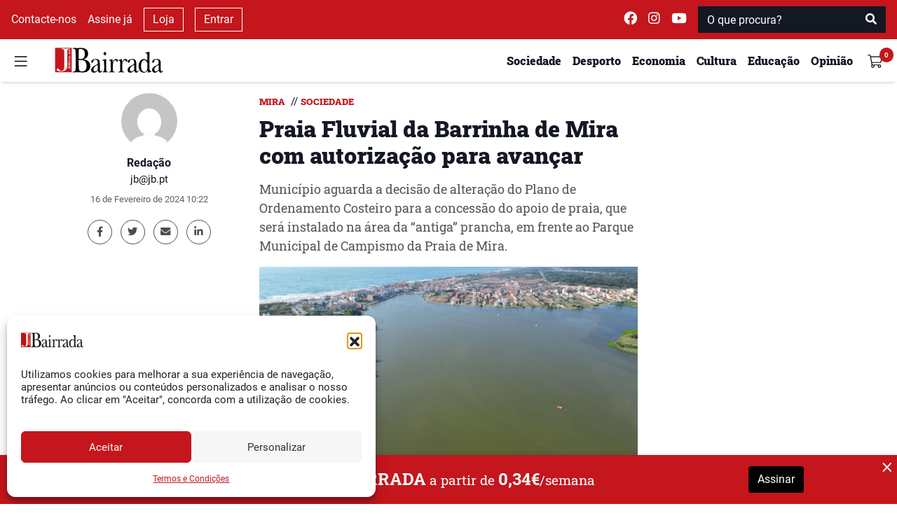

--- FILE ---
content_type: text/html; charset=utf-8
request_url: https://www.google.com/recaptcha/api2/anchor?ar=1&k=6Lfz_MAZAAAAAAD4QtaH-vJvuubL6NGHq8gMa-ns&co=aHR0cHM6Ly93d3cuamIucHQ6NDQz&hl=en&v=7gg7H51Q-naNfhmCP3_R47ho&size=normal&anchor-ms=20000&execute-ms=30000&cb=lq3xx4sgwvqr
body_size: 49936
content:
<!DOCTYPE HTML><html dir="ltr" lang="en"><head><meta http-equiv="Content-Type" content="text/html; charset=UTF-8">
<meta http-equiv="X-UA-Compatible" content="IE=edge">
<title>reCAPTCHA</title>
<style type="text/css">
/* cyrillic-ext */
@font-face {
  font-family: 'Roboto';
  font-style: normal;
  font-weight: 400;
  font-stretch: 100%;
  src: url(//fonts.gstatic.com/s/roboto/v48/KFO7CnqEu92Fr1ME7kSn66aGLdTylUAMa3GUBHMdazTgWw.woff2) format('woff2');
  unicode-range: U+0460-052F, U+1C80-1C8A, U+20B4, U+2DE0-2DFF, U+A640-A69F, U+FE2E-FE2F;
}
/* cyrillic */
@font-face {
  font-family: 'Roboto';
  font-style: normal;
  font-weight: 400;
  font-stretch: 100%;
  src: url(//fonts.gstatic.com/s/roboto/v48/KFO7CnqEu92Fr1ME7kSn66aGLdTylUAMa3iUBHMdazTgWw.woff2) format('woff2');
  unicode-range: U+0301, U+0400-045F, U+0490-0491, U+04B0-04B1, U+2116;
}
/* greek-ext */
@font-face {
  font-family: 'Roboto';
  font-style: normal;
  font-weight: 400;
  font-stretch: 100%;
  src: url(//fonts.gstatic.com/s/roboto/v48/KFO7CnqEu92Fr1ME7kSn66aGLdTylUAMa3CUBHMdazTgWw.woff2) format('woff2');
  unicode-range: U+1F00-1FFF;
}
/* greek */
@font-face {
  font-family: 'Roboto';
  font-style: normal;
  font-weight: 400;
  font-stretch: 100%;
  src: url(//fonts.gstatic.com/s/roboto/v48/KFO7CnqEu92Fr1ME7kSn66aGLdTylUAMa3-UBHMdazTgWw.woff2) format('woff2');
  unicode-range: U+0370-0377, U+037A-037F, U+0384-038A, U+038C, U+038E-03A1, U+03A3-03FF;
}
/* math */
@font-face {
  font-family: 'Roboto';
  font-style: normal;
  font-weight: 400;
  font-stretch: 100%;
  src: url(//fonts.gstatic.com/s/roboto/v48/KFO7CnqEu92Fr1ME7kSn66aGLdTylUAMawCUBHMdazTgWw.woff2) format('woff2');
  unicode-range: U+0302-0303, U+0305, U+0307-0308, U+0310, U+0312, U+0315, U+031A, U+0326-0327, U+032C, U+032F-0330, U+0332-0333, U+0338, U+033A, U+0346, U+034D, U+0391-03A1, U+03A3-03A9, U+03B1-03C9, U+03D1, U+03D5-03D6, U+03F0-03F1, U+03F4-03F5, U+2016-2017, U+2034-2038, U+203C, U+2040, U+2043, U+2047, U+2050, U+2057, U+205F, U+2070-2071, U+2074-208E, U+2090-209C, U+20D0-20DC, U+20E1, U+20E5-20EF, U+2100-2112, U+2114-2115, U+2117-2121, U+2123-214F, U+2190, U+2192, U+2194-21AE, U+21B0-21E5, U+21F1-21F2, U+21F4-2211, U+2213-2214, U+2216-22FF, U+2308-230B, U+2310, U+2319, U+231C-2321, U+2336-237A, U+237C, U+2395, U+239B-23B7, U+23D0, U+23DC-23E1, U+2474-2475, U+25AF, U+25B3, U+25B7, U+25BD, U+25C1, U+25CA, U+25CC, U+25FB, U+266D-266F, U+27C0-27FF, U+2900-2AFF, U+2B0E-2B11, U+2B30-2B4C, U+2BFE, U+3030, U+FF5B, U+FF5D, U+1D400-1D7FF, U+1EE00-1EEFF;
}
/* symbols */
@font-face {
  font-family: 'Roboto';
  font-style: normal;
  font-weight: 400;
  font-stretch: 100%;
  src: url(//fonts.gstatic.com/s/roboto/v48/KFO7CnqEu92Fr1ME7kSn66aGLdTylUAMaxKUBHMdazTgWw.woff2) format('woff2');
  unicode-range: U+0001-000C, U+000E-001F, U+007F-009F, U+20DD-20E0, U+20E2-20E4, U+2150-218F, U+2190, U+2192, U+2194-2199, U+21AF, U+21E6-21F0, U+21F3, U+2218-2219, U+2299, U+22C4-22C6, U+2300-243F, U+2440-244A, U+2460-24FF, U+25A0-27BF, U+2800-28FF, U+2921-2922, U+2981, U+29BF, U+29EB, U+2B00-2BFF, U+4DC0-4DFF, U+FFF9-FFFB, U+10140-1018E, U+10190-1019C, U+101A0, U+101D0-101FD, U+102E0-102FB, U+10E60-10E7E, U+1D2C0-1D2D3, U+1D2E0-1D37F, U+1F000-1F0FF, U+1F100-1F1AD, U+1F1E6-1F1FF, U+1F30D-1F30F, U+1F315, U+1F31C, U+1F31E, U+1F320-1F32C, U+1F336, U+1F378, U+1F37D, U+1F382, U+1F393-1F39F, U+1F3A7-1F3A8, U+1F3AC-1F3AF, U+1F3C2, U+1F3C4-1F3C6, U+1F3CA-1F3CE, U+1F3D4-1F3E0, U+1F3ED, U+1F3F1-1F3F3, U+1F3F5-1F3F7, U+1F408, U+1F415, U+1F41F, U+1F426, U+1F43F, U+1F441-1F442, U+1F444, U+1F446-1F449, U+1F44C-1F44E, U+1F453, U+1F46A, U+1F47D, U+1F4A3, U+1F4B0, U+1F4B3, U+1F4B9, U+1F4BB, U+1F4BF, U+1F4C8-1F4CB, U+1F4D6, U+1F4DA, U+1F4DF, U+1F4E3-1F4E6, U+1F4EA-1F4ED, U+1F4F7, U+1F4F9-1F4FB, U+1F4FD-1F4FE, U+1F503, U+1F507-1F50B, U+1F50D, U+1F512-1F513, U+1F53E-1F54A, U+1F54F-1F5FA, U+1F610, U+1F650-1F67F, U+1F687, U+1F68D, U+1F691, U+1F694, U+1F698, U+1F6AD, U+1F6B2, U+1F6B9-1F6BA, U+1F6BC, U+1F6C6-1F6CF, U+1F6D3-1F6D7, U+1F6E0-1F6EA, U+1F6F0-1F6F3, U+1F6F7-1F6FC, U+1F700-1F7FF, U+1F800-1F80B, U+1F810-1F847, U+1F850-1F859, U+1F860-1F887, U+1F890-1F8AD, U+1F8B0-1F8BB, U+1F8C0-1F8C1, U+1F900-1F90B, U+1F93B, U+1F946, U+1F984, U+1F996, U+1F9E9, U+1FA00-1FA6F, U+1FA70-1FA7C, U+1FA80-1FA89, U+1FA8F-1FAC6, U+1FACE-1FADC, U+1FADF-1FAE9, U+1FAF0-1FAF8, U+1FB00-1FBFF;
}
/* vietnamese */
@font-face {
  font-family: 'Roboto';
  font-style: normal;
  font-weight: 400;
  font-stretch: 100%;
  src: url(//fonts.gstatic.com/s/roboto/v48/KFO7CnqEu92Fr1ME7kSn66aGLdTylUAMa3OUBHMdazTgWw.woff2) format('woff2');
  unicode-range: U+0102-0103, U+0110-0111, U+0128-0129, U+0168-0169, U+01A0-01A1, U+01AF-01B0, U+0300-0301, U+0303-0304, U+0308-0309, U+0323, U+0329, U+1EA0-1EF9, U+20AB;
}
/* latin-ext */
@font-face {
  font-family: 'Roboto';
  font-style: normal;
  font-weight: 400;
  font-stretch: 100%;
  src: url(//fonts.gstatic.com/s/roboto/v48/KFO7CnqEu92Fr1ME7kSn66aGLdTylUAMa3KUBHMdazTgWw.woff2) format('woff2');
  unicode-range: U+0100-02BA, U+02BD-02C5, U+02C7-02CC, U+02CE-02D7, U+02DD-02FF, U+0304, U+0308, U+0329, U+1D00-1DBF, U+1E00-1E9F, U+1EF2-1EFF, U+2020, U+20A0-20AB, U+20AD-20C0, U+2113, U+2C60-2C7F, U+A720-A7FF;
}
/* latin */
@font-face {
  font-family: 'Roboto';
  font-style: normal;
  font-weight: 400;
  font-stretch: 100%;
  src: url(//fonts.gstatic.com/s/roboto/v48/KFO7CnqEu92Fr1ME7kSn66aGLdTylUAMa3yUBHMdazQ.woff2) format('woff2');
  unicode-range: U+0000-00FF, U+0131, U+0152-0153, U+02BB-02BC, U+02C6, U+02DA, U+02DC, U+0304, U+0308, U+0329, U+2000-206F, U+20AC, U+2122, U+2191, U+2193, U+2212, U+2215, U+FEFF, U+FFFD;
}
/* cyrillic-ext */
@font-face {
  font-family: 'Roboto';
  font-style: normal;
  font-weight: 500;
  font-stretch: 100%;
  src: url(//fonts.gstatic.com/s/roboto/v48/KFO7CnqEu92Fr1ME7kSn66aGLdTylUAMa3GUBHMdazTgWw.woff2) format('woff2');
  unicode-range: U+0460-052F, U+1C80-1C8A, U+20B4, U+2DE0-2DFF, U+A640-A69F, U+FE2E-FE2F;
}
/* cyrillic */
@font-face {
  font-family: 'Roboto';
  font-style: normal;
  font-weight: 500;
  font-stretch: 100%;
  src: url(//fonts.gstatic.com/s/roboto/v48/KFO7CnqEu92Fr1ME7kSn66aGLdTylUAMa3iUBHMdazTgWw.woff2) format('woff2');
  unicode-range: U+0301, U+0400-045F, U+0490-0491, U+04B0-04B1, U+2116;
}
/* greek-ext */
@font-face {
  font-family: 'Roboto';
  font-style: normal;
  font-weight: 500;
  font-stretch: 100%;
  src: url(//fonts.gstatic.com/s/roboto/v48/KFO7CnqEu92Fr1ME7kSn66aGLdTylUAMa3CUBHMdazTgWw.woff2) format('woff2');
  unicode-range: U+1F00-1FFF;
}
/* greek */
@font-face {
  font-family: 'Roboto';
  font-style: normal;
  font-weight: 500;
  font-stretch: 100%;
  src: url(//fonts.gstatic.com/s/roboto/v48/KFO7CnqEu92Fr1ME7kSn66aGLdTylUAMa3-UBHMdazTgWw.woff2) format('woff2');
  unicode-range: U+0370-0377, U+037A-037F, U+0384-038A, U+038C, U+038E-03A1, U+03A3-03FF;
}
/* math */
@font-face {
  font-family: 'Roboto';
  font-style: normal;
  font-weight: 500;
  font-stretch: 100%;
  src: url(//fonts.gstatic.com/s/roboto/v48/KFO7CnqEu92Fr1ME7kSn66aGLdTylUAMawCUBHMdazTgWw.woff2) format('woff2');
  unicode-range: U+0302-0303, U+0305, U+0307-0308, U+0310, U+0312, U+0315, U+031A, U+0326-0327, U+032C, U+032F-0330, U+0332-0333, U+0338, U+033A, U+0346, U+034D, U+0391-03A1, U+03A3-03A9, U+03B1-03C9, U+03D1, U+03D5-03D6, U+03F0-03F1, U+03F4-03F5, U+2016-2017, U+2034-2038, U+203C, U+2040, U+2043, U+2047, U+2050, U+2057, U+205F, U+2070-2071, U+2074-208E, U+2090-209C, U+20D0-20DC, U+20E1, U+20E5-20EF, U+2100-2112, U+2114-2115, U+2117-2121, U+2123-214F, U+2190, U+2192, U+2194-21AE, U+21B0-21E5, U+21F1-21F2, U+21F4-2211, U+2213-2214, U+2216-22FF, U+2308-230B, U+2310, U+2319, U+231C-2321, U+2336-237A, U+237C, U+2395, U+239B-23B7, U+23D0, U+23DC-23E1, U+2474-2475, U+25AF, U+25B3, U+25B7, U+25BD, U+25C1, U+25CA, U+25CC, U+25FB, U+266D-266F, U+27C0-27FF, U+2900-2AFF, U+2B0E-2B11, U+2B30-2B4C, U+2BFE, U+3030, U+FF5B, U+FF5D, U+1D400-1D7FF, U+1EE00-1EEFF;
}
/* symbols */
@font-face {
  font-family: 'Roboto';
  font-style: normal;
  font-weight: 500;
  font-stretch: 100%;
  src: url(//fonts.gstatic.com/s/roboto/v48/KFO7CnqEu92Fr1ME7kSn66aGLdTylUAMaxKUBHMdazTgWw.woff2) format('woff2');
  unicode-range: U+0001-000C, U+000E-001F, U+007F-009F, U+20DD-20E0, U+20E2-20E4, U+2150-218F, U+2190, U+2192, U+2194-2199, U+21AF, U+21E6-21F0, U+21F3, U+2218-2219, U+2299, U+22C4-22C6, U+2300-243F, U+2440-244A, U+2460-24FF, U+25A0-27BF, U+2800-28FF, U+2921-2922, U+2981, U+29BF, U+29EB, U+2B00-2BFF, U+4DC0-4DFF, U+FFF9-FFFB, U+10140-1018E, U+10190-1019C, U+101A0, U+101D0-101FD, U+102E0-102FB, U+10E60-10E7E, U+1D2C0-1D2D3, U+1D2E0-1D37F, U+1F000-1F0FF, U+1F100-1F1AD, U+1F1E6-1F1FF, U+1F30D-1F30F, U+1F315, U+1F31C, U+1F31E, U+1F320-1F32C, U+1F336, U+1F378, U+1F37D, U+1F382, U+1F393-1F39F, U+1F3A7-1F3A8, U+1F3AC-1F3AF, U+1F3C2, U+1F3C4-1F3C6, U+1F3CA-1F3CE, U+1F3D4-1F3E0, U+1F3ED, U+1F3F1-1F3F3, U+1F3F5-1F3F7, U+1F408, U+1F415, U+1F41F, U+1F426, U+1F43F, U+1F441-1F442, U+1F444, U+1F446-1F449, U+1F44C-1F44E, U+1F453, U+1F46A, U+1F47D, U+1F4A3, U+1F4B0, U+1F4B3, U+1F4B9, U+1F4BB, U+1F4BF, U+1F4C8-1F4CB, U+1F4D6, U+1F4DA, U+1F4DF, U+1F4E3-1F4E6, U+1F4EA-1F4ED, U+1F4F7, U+1F4F9-1F4FB, U+1F4FD-1F4FE, U+1F503, U+1F507-1F50B, U+1F50D, U+1F512-1F513, U+1F53E-1F54A, U+1F54F-1F5FA, U+1F610, U+1F650-1F67F, U+1F687, U+1F68D, U+1F691, U+1F694, U+1F698, U+1F6AD, U+1F6B2, U+1F6B9-1F6BA, U+1F6BC, U+1F6C6-1F6CF, U+1F6D3-1F6D7, U+1F6E0-1F6EA, U+1F6F0-1F6F3, U+1F6F7-1F6FC, U+1F700-1F7FF, U+1F800-1F80B, U+1F810-1F847, U+1F850-1F859, U+1F860-1F887, U+1F890-1F8AD, U+1F8B0-1F8BB, U+1F8C0-1F8C1, U+1F900-1F90B, U+1F93B, U+1F946, U+1F984, U+1F996, U+1F9E9, U+1FA00-1FA6F, U+1FA70-1FA7C, U+1FA80-1FA89, U+1FA8F-1FAC6, U+1FACE-1FADC, U+1FADF-1FAE9, U+1FAF0-1FAF8, U+1FB00-1FBFF;
}
/* vietnamese */
@font-face {
  font-family: 'Roboto';
  font-style: normal;
  font-weight: 500;
  font-stretch: 100%;
  src: url(//fonts.gstatic.com/s/roboto/v48/KFO7CnqEu92Fr1ME7kSn66aGLdTylUAMa3OUBHMdazTgWw.woff2) format('woff2');
  unicode-range: U+0102-0103, U+0110-0111, U+0128-0129, U+0168-0169, U+01A0-01A1, U+01AF-01B0, U+0300-0301, U+0303-0304, U+0308-0309, U+0323, U+0329, U+1EA0-1EF9, U+20AB;
}
/* latin-ext */
@font-face {
  font-family: 'Roboto';
  font-style: normal;
  font-weight: 500;
  font-stretch: 100%;
  src: url(//fonts.gstatic.com/s/roboto/v48/KFO7CnqEu92Fr1ME7kSn66aGLdTylUAMa3KUBHMdazTgWw.woff2) format('woff2');
  unicode-range: U+0100-02BA, U+02BD-02C5, U+02C7-02CC, U+02CE-02D7, U+02DD-02FF, U+0304, U+0308, U+0329, U+1D00-1DBF, U+1E00-1E9F, U+1EF2-1EFF, U+2020, U+20A0-20AB, U+20AD-20C0, U+2113, U+2C60-2C7F, U+A720-A7FF;
}
/* latin */
@font-face {
  font-family: 'Roboto';
  font-style: normal;
  font-weight: 500;
  font-stretch: 100%;
  src: url(//fonts.gstatic.com/s/roboto/v48/KFO7CnqEu92Fr1ME7kSn66aGLdTylUAMa3yUBHMdazQ.woff2) format('woff2');
  unicode-range: U+0000-00FF, U+0131, U+0152-0153, U+02BB-02BC, U+02C6, U+02DA, U+02DC, U+0304, U+0308, U+0329, U+2000-206F, U+20AC, U+2122, U+2191, U+2193, U+2212, U+2215, U+FEFF, U+FFFD;
}
/* cyrillic-ext */
@font-face {
  font-family: 'Roboto';
  font-style: normal;
  font-weight: 900;
  font-stretch: 100%;
  src: url(//fonts.gstatic.com/s/roboto/v48/KFO7CnqEu92Fr1ME7kSn66aGLdTylUAMa3GUBHMdazTgWw.woff2) format('woff2');
  unicode-range: U+0460-052F, U+1C80-1C8A, U+20B4, U+2DE0-2DFF, U+A640-A69F, U+FE2E-FE2F;
}
/* cyrillic */
@font-face {
  font-family: 'Roboto';
  font-style: normal;
  font-weight: 900;
  font-stretch: 100%;
  src: url(//fonts.gstatic.com/s/roboto/v48/KFO7CnqEu92Fr1ME7kSn66aGLdTylUAMa3iUBHMdazTgWw.woff2) format('woff2');
  unicode-range: U+0301, U+0400-045F, U+0490-0491, U+04B0-04B1, U+2116;
}
/* greek-ext */
@font-face {
  font-family: 'Roboto';
  font-style: normal;
  font-weight: 900;
  font-stretch: 100%;
  src: url(//fonts.gstatic.com/s/roboto/v48/KFO7CnqEu92Fr1ME7kSn66aGLdTylUAMa3CUBHMdazTgWw.woff2) format('woff2');
  unicode-range: U+1F00-1FFF;
}
/* greek */
@font-face {
  font-family: 'Roboto';
  font-style: normal;
  font-weight: 900;
  font-stretch: 100%;
  src: url(//fonts.gstatic.com/s/roboto/v48/KFO7CnqEu92Fr1ME7kSn66aGLdTylUAMa3-UBHMdazTgWw.woff2) format('woff2');
  unicode-range: U+0370-0377, U+037A-037F, U+0384-038A, U+038C, U+038E-03A1, U+03A3-03FF;
}
/* math */
@font-face {
  font-family: 'Roboto';
  font-style: normal;
  font-weight: 900;
  font-stretch: 100%;
  src: url(//fonts.gstatic.com/s/roboto/v48/KFO7CnqEu92Fr1ME7kSn66aGLdTylUAMawCUBHMdazTgWw.woff2) format('woff2');
  unicode-range: U+0302-0303, U+0305, U+0307-0308, U+0310, U+0312, U+0315, U+031A, U+0326-0327, U+032C, U+032F-0330, U+0332-0333, U+0338, U+033A, U+0346, U+034D, U+0391-03A1, U+03A3-03A9, U+03B1-03C9, U+03D1, U+03D5-03D6, U+03F0-03F1, U+03F4-03F5, U+2016-2017, U+2034-2038, U+203C, U+2040, U+2043, U+2047, U+2050, U+2057, U+205F, U+2070-2071, U+2074-208E, U+2090-209C, U+20D0-20DC, U+20E1, U+20E5-20EF, U+2100-2112, U+2114-2115, U+2117-2121, U+2123-214F, U+2190, U+2192, U+2194-21AE, U+21B0-21E5, U+21F1-21F2, U+21F4-2211, U+2213-2214, U+2216-22FF, U+2308-230B, U+2310, U+2319, U+231C-2321, U+2336-237A, U+237C, U+2395, U+239B-23B7, U+23D0, U+23DC-23E1, U+2474-2475, U+25AF, U+25B3, U+25B7, U+25BD, U+25C1, U+25CA, U+25CC, U+25FB, U+266D-266F, U+27C0-27FF, U+2900-2AFF, U+2B0E-2B11, U+2B30-2B4C, U+2BFE, U+3030, U+FF5B, U+FF5D, U+1D400-1D7FF, U+1EE00-1EEFF;
}
/* symbols */
@font-face {
  font-family: 'Roboto';
  font-style: normal;
  font-weight: 900;
  font-stretch: 100%;
  src: url(//fonts.gstatic.com/s/roboto/v48/KFO7CnqEu92Fr1ME7kSn66aGLdTylUAMaxKUBHMdazTgWw.woff2) format('woff2');
  unicode-range: U+0001-000C, U+000E-001F, U+007F-009F, U+20DD-20E0, U+20E2-20E4, U+2150-218F, U+2190, U+2192, U+2194-2199, U+21AF, U+21E6-21F0, U+21F3, U+2218-2219, U+2299, U+22C4-22C6, U+2300-243F, U+2440-244A, U+2460-24FF, U+25A0-27BF, U+2800-28FF, U+2921-2922, U+2981, U+29BF, U+29EB, U+2B00-2BFF, U+4DC0-4DFF, U+FFF9-FFFB, U+10140-1018E, U+10190-1019C, U+101A0, U+101D0-101FD, U+102E0-102FB, U+10E60-10E7E, U+1D2C0-1D2D3, U+1D2E0-1D37F, U+1F000-1F0FF, U+1F100-1F1AD, U+1F1E6-1F1FF, U+1F30D-1F30F, U+1F315, U+1F31C, U+1F31E, U+1F320-1F32C, U+1F336, U+1F378, U+1F37D, U+1F382, U+1F393-1F39F, U+1F3A7-1F3A8, U+1F3AC-1F3AF, U+1F3C2, U+1F3C4-1F3C6, U+1F3CA-1F3CE, U+1F3D4-1F3E0, U+1F3ED, U+1F3F1-1F3F3, U+1F3F5-1F3F7, U+1F408, U+1F415, U+1F41F, U+1F426, U+1F43F, U+1F441-1F442, U+1F444, U+1F446-1F449, U+1F44C-1F44E, U+1F453, U+1F46A, U+1F47D, U+1F4A3, U+1F4B0, U+1F4B3, U+1F4B9, U+1F4BB, U+1F4BF, U+1F4C8-1F4CB, U+1F4D6, U+1F4DA, U+1F4DF, U+1F4E3-1F4E6, U+1F4EA-1F4ED, U+1F4F7, U+1F4F9-1F4FB, U+1F4FD-1F4FE, U+1F503, U+1F507-1F50B, U+1F50D, U+1F512-1F513, U+1F53E-1F54A, U+1F54F-1F5FA, U+1F610, U+1F650-1F67F, U+1F687, U+1F68D, U+1F691, U+1F694, U+1F698, U+1F6AD, U+1F6B2, U+1F6B9-1F6BA, U+1F6BC, U+1F6C6-1F6CF, U+1F6D3-1F6D7, U+1F6E0-1F6EA, U+1F6F0-1F6F3, U+1F6F7-1F6FC, U+1F700-1F7FF, U+1F800-1F80B, U+1F810-1F847, U+1F850-1F859, U+1F860-1F887, U+1F890-1F8AD, U+1F8B0-1F8BB, U+1F8C0-1F8C1, U+1F900-1F90B, U+1F93B, U+1F946, U+1F984, U+1F996, U+1F9E9, U+1FA00-1FA6F, U+1FA70-1FA7C, U+1FA80-1FA89, U+1FA8F-1FAC6, U+1FACE-1FADC, U+1FADF-1FAE9, U+1FAF0-1FAF8, U+1FB00-1FBFF;
}
/* vietnamese */
@font-face {
  font-family: 'Roboto';
  font-style: normal;
  font-weight: 900;
  font-stretch: 100%;
  src: url(//fonts.gstatic.com/s/roboto/v48/KFO7CnqEu92Fr1ME7kSn66aGLdTylUAMa3OUBHMdazTgWw.woff2) format('woff2');
  unicode-range: U+0102-0103, U+0110-0111, U+0128-0129, U+0168-0169, U+01A0-01A1, U+01AF-01B0, U+0300-0301, U+0303-0304, U+0308-0309, U+0323, U+0329, U+1EA0-1EF9, U+20AB;
}
/* latin-ext */
@font-face {
  font-family: 'Roboto';
  font-style: normal;
  font-weight: 900;
  font-stretch: 100%;
  src: url(//fonts.gstatic.com/s/roboto/v48/KFO7CnqEu92Fr1ME7kSn66aGLdTylUAMa3KUBHMdazTgWw.woff2) format('woff2');
  unicode-range: U+0100-02BA, U+02BD-02C5, U+02C7-02CC, U+02CE-02D7, U+02DD-02FF, U+0304, U+0308, U+0329, U+1D00-1DBF, U+1E00-1E9F, U+1EF2-1EFF, U+2020, U+20A0-20AB, U+20AD-20C0, U+2113, U+2C60-2C7F, U+A720-A7FF;
}
/* latin */
@font-face {
  font-family: 'Roboto';
  font-style: normal;
  font-weight: 900;
  font-stretch: 100%;
  src: url(//fonts.gstatic.com/s/roboto/v48/KFO7CnqEu92Fr1ME7kSn66aGLdTylUAMa3yUBHMdazQ.woff2) format('woff2');
  unicode-range: U+0000-00FF, U+0131, U+0152-0153, U+02BB-02BC, U+02C6, U+02DA, U+02DC, U+0304, U+0308, U+0329, U+2000-206F, U+20AC, U+2122, U+2191, U+2193, U+2212, U+2215, U+FEFF, U+FFFD;
}

</style>
<link rel="stylesheet" type="text/css" href="https://www.gstatic.com/recaptcha/releases/7gg7H51Q-naNfhmCP3_R47ho/styles__ltr.css">
<script nonce="TcASJCn0wKRZQH20gXGirg" type="text/javascript">window['__recaptcha_api'] = 'https://www.google.com/recaptcha/api2/';</script>
<script type="text/javascript" src="https://www.gstatic.com/recaptcha/releases/7gg7H51Q-naNfhmCP3_R47ho/recaptcha__en.js" nonce="TcASJCn0wKRZQH20gXGirg">
      
    </script></head>
<body><div id="rc-anchor-alert" class="rc-anchor-alert"></div>
<input type="hidden" id="recaptcha-token" value="[base64]">
<script type="text/javascript" nonce="TcASJCn0wKRZQH20gXGirg">
      recaptcha.anchor.Main.init("[\x22ainput\x22,[\x22bgdata\x22,\x22\x22,\[base64]/[base64]/[base64]/KE4oMTI0LHYsdi5HKSxMWihsLHYpKTpOKDEyNCx2LGwpLFYpLHYpLFQpKSxGKDE3MSx2KX0scjc9ZnVuY3Rpb24obCl7cmV0dXJuIGx9LEM9ZnVuY3Rpb24obCxWLHYpe04odixsLFYpLFZbYWtdPTI3OTZ9LG49ZnVuY3Rpb24obCxWKXtWLlg9KChWLlg/[base64]/[base64]/[base64]/[base64]/[base64]/[base64]/[base64]/[base64]/[base64]/[base64]/[base64]\\u003d\x22,\[base64]\x22,\x22bkpRw7bDrsKkb0EtW8OZwqYXw4oFw4QsKC5FZhkQAcKDQMOXwrrDncK5wo/Cu27DgcOHFcKoO8KhEcKnw4zDmcKcw57ClS7CmSwPJV9WRE/DlMOgQcOjIsK9NMKgwoMYCnxSdmnCmw/CkVRMwozDu35+dMKswoXDl8KiwqBFw4VnwqDDv8KLwrTCkMOnL8Kdw7TDusOKwr4PUijCnsKVw6PCv8OSDXbDqcOTwrnDpMKQLT/[base64]/Cp8KaLMONGsKVworCvcK2w49Jw4TCncKgw5FsdcKOXcOhJcOkw57Cn07CpcORNCzDsmvCqlwowpLCjMKkN8OTwpUzwokeIlYawroFBcKhw44NNVYDwoEgwoLDjVjCn8K1PnwSw5TCqSpmFMOEwr/DusOrwpDCpHDDlMKPXDhOwqfDjWB2PMOqwopIwpvCo8O8w65Iw5dhwr7Cv1RDYB/[base64]/CmsKGw4J7wpbDkiHDusOLV8OyKcOQJlFSbmg8w64pYnbCqsKvXE0iw5TDo0NRWMO9Tl/[base64]/DvsKXw7fDlcK1w4lTwoHCtcOFdsO8KsO+w7J2wrM5wq0mEGXDh8Ogd8Ogw5kpwrpHwrcGBhRqw5FCw4dUI8KCL3N7wpzCrsOZw6PDucKWQyDDugfDghvDk2XCrcKFAMOWGA7DlsO0AMORwq5nOi7Dr3fDijvDtikzwqDCjgcpwq/[base64]/Du8OewpzCn0PDvkUdw5FtFWHCmsOxwoh4Y8KpcMKmWm97w7vDrmw7w5pyV1vDvcKbCEJbwrZOw4PCosORw6xXwonCmsOyfsKUwpcjRz5eLyVKbMOVFsOowocEw5Eyw5lPTsOvTgNAKD0zw7XDuizDgsK/WVQJDnhLw6vClnV3UWh3AEnDu3HCig0CdGk8w7DDiE/[base64]/Cn8OUwqXDj01dWcOHw63DqHUMLFDChGAXw6BmOsO2w6RNA0zDgMKhYj81w55KVMOSw5HDq8KhAMKtTMOww7zDvMKQRQlRwq0HYcKQWsOdwqnDlFTCvMOmw5/DqDAcbMOxBxrCpV8iw7N3KnJQwrvDuHVvw7TCo8Oaw6AweMKawpvDhsKlOsOLwonDtcKHwrbChBTCiXxMGmfDrMKjKGBzwrvCvcKhwrFGwrnCisOPwrHCrENPSn0mwoQ8w5zCrQA7w64UwpERwrLDrcO1WcOCUMO6wpDCuMK+wq7CuGBAw4bCksKXezQDOcKpDRbDnR/CoQjCiMKoUMKZw6TDr8OXe27CjsKmw58yJ8K4w63DnHbCpcKCDVrDrW/CqjnDvEfDgcOgw510w5DCjh/[base64]/Ch8OfwpzDiMODChHDqcKEwo3CpjHDpsKJBcKpw63CvMK7wrfClDsgPcKTTnxYw7F2wohawrRmw6p8w73DtlAuIMOcwpRew7NwEnMswr/DqDHDo8KJwo3ClRXDv8OIw4/DvcO8THRgGERmI2M5HMOhw4zDhMK5w7pCPHolPcK2wrQPRmrCsXlqbGLDug9uHX0GwrzDi8KHJBhww6NIw5p6wp/DkVfDi8OMEFzDr8K2w6FHwqYQwr1nw4/CggtZFMKEeMKawr1gwogjI8KLEiEAEFPCrALDksOXwoHDnXV4w7rCln3Ch8KDLUXCj8KlC8OCw5ZdIXnCqWQhUUjDrsKjb8OLwpwFwopICwdxw5DCscK/JsKHwqJ4wrLCqcKccMOfST4Ow70+cMKlwoXCqzDDtcOOQcOGbXrDkT1SIMOQwrUsw5bDtcOkdnBsK1hFwppewppyC8KVw6chwovDgEFbw5rCsl1kw5LCmwdbFMOow6DDuMOww6nCpS0OIGjDmcKbWBJnIcK/MynDiHPDusKmXELCgRYaD1TDsRbCrsO7wofCgMOYdVLDjT8bwrPCpi5HwqnDo8O5woI/w7/DtidxcSzDgsOAw6xdDsOJworDunbCvcKBbBrDqxZpwq/CsMOgwoAKwpgCOcKYNnwVesKLwqRLRsOHTsK5wobChcOyw73DlkhSNMKlaMKnUj/ChmdDwq0Kwo4JbsO7wqDDhibCk2doacKtT8OnwoQqDU4xCSEMccKfwp7CqAXDh8KrwrvCrgUpDB05ZhZdw7FQwp/Ch1Aqwq/Do03DtUPDt8OrWcOiT8K9w713byPDlMK2JlXDm8O+wrDDkx7Dt0A6wqDCvg8lwoXDrDbDv8Okw6dYwpjDp8Okw6h9w4AIwql3wrQHC8K4V8ODBG/CosKdaFZTXcKFw7MEw5XDp13CtyZOw6nCh8ONwpg9XsKCNXnCrsOoO8KHBjbCkGHCoMKmTiBoWR3DkcOGdmLCnMOUwq/DqgzCuz7DgcKdwq1oCzwJKMOOcVR4w7wnw7wxS8KRw75bcXnDm8OFw47DtsKHWcOmwoZSRhXCo1LCgcKMRMOzw5rDv8KbwqfCgMOMwp7CnUcywpwjeEHCkwhwdW/DnmTCgcKAw5jCqU85wqxtw5kBwogjUsKIScOxMC3DjsKvw6ZhC2BtQ8OFbBA7QMK4wqpqRcOTesO7WcK6VAPDuEZQNsKIw6VpwojDksKkwo7DoMKKQwcWwqhLHcO+wrnDqMK/P8OZJcKMwqc4w6VHwoPDmH3Ci8K4CXw2d3/[base64]/DmybDtEbClizChyPCq01NwpDDshnCicO/fxBMCsKzwpkYw5ozw6/[base64]/DpsK5Y8Ktw5oYTcK4csKZNH7CkcOjTsKFw5vCq8KhJG9PwrtbwofDjHRGwpDDkRJrwr3CqsKWISZCDTNfT8OfVkvCtQUjchNwPjbDt3bCvcOtQ0cfw6xSAsO3PcKacsOpwqxLw6LDlFdBY1nCmE0GY39RwqEIcQ/CusOTAlvClnxPwo0RLRMOw5LDoMOLw4HCicOww6Jow5DCsCNAwp7DscO/w6zCjMO/QAFGHMO9RibDgsKUY8OybXfCmTU2w6bCscOLw6DDgsKKw5wAY8OOOB/DiMOYw4kQw4PCrT3DtcObQ8OtLcOtV8KKU29Pw5BCXsOncHTDrsOiIwzCnnLCmBVuWMKGw64HwpxJwqJvw5Z/wpFuw7d2FXh8wqt+w6h+ZU/Dh8KFCcK4fMKGI8KNb8OfbTrDhSo7w7dFfAzCl8O8JnsSQ8KtRCrCqsO/Q8O3wp3CvMKLRz3Di8KOJjvDh8Kmw7TCisOow7UtTcK5w7UGLBzDmg/Cv0fDucOuaMKZfMOMY3Bxwp3DujVKwpzCri5zWMOrw403Wk4kwpzDssO/AsKvIScKaSvDp8KGw5Ixw4TDpDDCvlvCqQvCvUwvwqzDiMOXwq8sB8OOw6vCmMK8w4k4RcK+wqfCisKWasOsScONw7MeGg8CwrXDoF/DmMOOU8Oaw5wnwqJXFMOaXsOowpARw7o7VzfDrjdgw6vCs1xWwqAgYRLCmcKQwpLCiWPCjhJTTMOYaRnCosOEwrvCrsOFwoLCt0QzPcKowqAfcAnCisOzwpkeKi8hw53Dj8KDFcOJwppJaQXClMKjwqY+wrdCQMKew77DusOfwr/Dm8OUYHvDsl1dEQ3CmGB6ch8/U8OKw5MlT8Kya8KDVMOSw6sHScK9wo4tLsKWW8Kcf0QAw5PCtcKpTMO1Vhcza8OCQ8KswqbCkzcCSCJKw6FcwpXClcKww496BMKfP8Oxw5Qbw6bCrcOTwp9FSsOZSMOPHXrDvMKow7ECw418MUUjYcKiwpAHw58qwrwLXMKHwqwFwpVuGsOsJMOBw5s7wr7CgHnCo8K/w5PDsMOoOUkMUcOjNC7CjcKzw713wpvCp8KwD8Okw4TDqcO+woUjGcKUw4AeGjvDsR9bd8KXw6bCvsOyw40BByPDqRjDjMKHfXTDmyxeGcKSBW/[base64]/DoTsDdkl5wprChMKEXMOMwowJMsOnSG3Cs8KWw7zCoxbClcK3w6XCisOtDsKPXyt0bsKOAhM5wodUw5XDjBVTwq5lw60EYwTDssKywqBWH8KTwrfCoSJfU8Omw6/Dhn/CmCMpw7cMwqIPXcKvVjptwqTDq8OXTXdew7JDwqDDoCwcw4DCsBBGUQ/Csm4oZ8KswobDhUB+EcO5XVNgNsO9Mxkmw5/Ci8KzLgrDgMOEwqXCgwxMwqjDnsOtw6A7w7DDu8O7EcKOHj9SwrrCtgfDpAErwrLCnQE/wo3Dk8K1Kmc2NsK3LRVXKkXDoMKPIsKfwo3DoMKjb3IzwpxoH8KATcOSVsOuAMKkPcOWwr7DkMO4MHrDnBkwwp/ChMO7ZcOaw7Atw57Cv8OJChM1EcKWw7TDqMOVcRVtYMONwr4kwrjCt03DmcO9wocMRMKsb8OwG8KHwr3Cv8O+AzNQw480w7UBwpnCiGLCn8KAI8Ogw6TDkXokwqxnwqZUwpBSwo/[base64]/DjlI+O3jCkcOmwrE+wqV7wp/CosOBw4ZgdAsbMMKQJ8KQwoVxw6h4woMyFsKEwrtCw5R8wqcBw7bDhsOGJsOiRjBow4LCocKtGcO1fTXCqMOgw4XDt8K1wrsKY8KawprCgC/DncKvw4nDncO3Q8OWwoPCmcOOJ8KGwrDDksOWdMO/[base64]/dQXDrcKTw5TCuhHDlMKGw5pfw4oRwo/Dm8Khw4QWKjoJQ8KcwowYw5TCkAMNwoUKbMOQw7cnwogPHsOadcKjw53DuMOEX8KNwqwJw6PDusKgYgwKMMOrGCvCk8O5wqJkw51TwpAQwq3DhcOEesKMw4fCv8KawpsERj/DocKAw5LCq8K0Bghjw7bDs8KZP1vChMOJwoTDpMKjw4vCl8Oqw6U4wpXCjcKoWcOrPMOEGlbCj0rCg8KmQQzCtMOJwo/[base64]/DjyHCnsOuw7FXFGPCtxvCu1pcwrxYw7ldw45DRDRNw7MdBcOOwpNzwohrW3nCt8OFw73Dp8OxwrtYTxPDmEIUHsKzX8Ksw6NQwpbDqsOTaMOGw6fDoSXCogfCqRXDp0TDocORElPDsElxHFjDhcOvw7/DjsOmw7zCjsKGwqTDgjtmfGZhwpbDsQlCYlg9PFMWdsO2wqTDli8kwrTCnAB1wrUEFsKpRsKowrDCmcO3AyTDvsK+AQE7wpTDlsKUQCMVwp1HcsO6w4/DscOCwpEOw7pNw6rCssKOKsOKIGkYNsK1wq0IwqjDqcKfTcOHwonDgEjDrsK9acKsVcKYw7Jdw4DCmm1VwpHDoMKTw63CkW/CrMOfNcKEJk8XDj8QJAZvw7EuTsKOIMOsw6zDvMOCw6zCuRvDrsK1BzTCrlrDpcOFwrBvGRspwrs+w7BSw4jCpcOXw43CuMKcIsKUUF4aw69Twot7woVJw6jDpMObdiLCgMKDekTCjDXDo1jDgMOiwrrDusOvQMKzVcO6wpQrGcOmCsKyw60BVVbDo3rDn8OXw4/[base64]/Ck8O/w4Zlw7N+wrfCvsOCOMOzwpxJbx7Dg8OKP8OUwrsww548w6rDjsOowps/[base64]/[base64]/Cgx1nLMK3w5NvGMO9d2DDm8OZw7NjwqfDjcKFRTTCgcO/wrZawpocw6TChQESS8KlFztFTmvCnsKTDkB9wrDDncOZC8Osw7/[base64]/DrBvClX3CqgZbfXYuRVZ4wrjCs8KNwoA5d8Oje8KpwqLDjlHCrMKIwq11JsK+ZFd6w4cmw7YwNMOrATY+w7ZwOcKwS8O/bwfChXxxVsO1HlfDtihPEcO2csOjwpdNDsKjScO2bMKXwodpDwUcLmPCrG/CjirDr2JoDn/[base64]/DvMOHwqg4OHYCwokgworDm8O8bMOQwrVow7vDmULClMKvw5jCo8KiQsOpc8Kgw6DDmMKGFcOmYsKPw7fDhBjCuzrCnnZZThrDu8O+w6rDmBLCm8KKwodiw4fDimkAw7TCpzkdZcOmTjjDih/[base64]/J0XCog7DqcKMazPDrMOxwp4Ww5YDwqYawoBecMK1dWZ/Q8OKwpLCn1IGw5nDksOgwp9UU8KYe8KUw6IkwrDDkADCkcKww77CmsOdwpJew5TDqsKxTDxRw5HDnMKGw6kzFcO4TiZZw6oCaWbDrMO2w4t7csOpdQ99w5LCj1ZCUUN7KsOTwpfCq3V/w6UJU8KvIMO3wrXDoFzCqgzCo8OnWMOJeC/Ct8KYwpjCiGwwwqd9w6VCKMKFwr0cVxPCtWYhUBtqYcKLwp3CiQxkanY6wobCjsKEdMO6woHDm3/[base64]/DkEU5acKGKkRowo0vw4dGCDrDj0Fhw4YMwpDCscKVwpfCuXYyPMKvw6jCm8KlF8OGHcOtw7YawprCssOMQcOhcsOhdsK2ciLCqT1Nw6fDmsKOw4LDgxzCqcK6w6JJIm7DuX1dw4pTQwjCrAjDqcKlWnNUe8K/LMKiwr/[base64]/Cj8OEMnDDksKhHsOiAcO+LQ8HMUjCrMK7CsKnwoBrwrjCpyVWw7kAw4PCnMODFnN+Nzoiw63Crh3CsTrDrXfDoMOQR8K9w6PDlC3ClMK8fRfDizxPw5B9acKowrbDucOlEMOawqzCrsKTKUPCrF/[base64]/Cn8KheAYuVHDCvcKrWCIsIDc7PcK5wprCjy/[base64]/DhcOww7tEDgXCjMOcwpwlXcK/UxxcNsKlNx1yw5hfd8OrAAJxecKPwrkFMsKoaTjCnVNLw4hTwp7Dv8O/w7vDhVPCksKUMsKRwrbClMK7WhvDqcKywqTDjBrCrF0nw4vDhi0qw7VxSRrCo8KYwpXDgmbCk0HCnMKVwpl7w5xMw5s/wqkdwr3DhjI1FsOEbMOzw5HCpytsw4dGwp05KMO9wp/CuAnCtMOGMsOGe8KKwrvDklzDrglKwqTCmsOIw4EOwqRtw5TCq8OTYF7DgUpWQXzCtTvCiyvCtjZDDRLCqsKHBxJ7woHCgEDDp8OhNMKUDi1bf8OGAcK6w6/CuW/[base64]/[base64]/[base64]/Csw9KwqNNw6o8w4XDvUYBw6Q1WQguwpoKEsOhw4bDo3w5w4U0e8KBwofCmcKwwqjCkTclfXcIEyLCksK9ZGTDjRF+ZMONJMOdwq4pw57DjcO8F0ZiZ8KoVsOifsOFw6o+wrDDvMOVHsK2IMO/w5RcaDtyw5AfwpVpZxs2HE3ChsKLdQrDtsK2wpbCrzDDlcK6w4/DlkYLSzACw6fDk8OtPUkYw4dFEj4AWx/CgQgYw5DCpMOkQh8ye0pSw4LCvzDDmxTCp8KywonCozFEw4BOw5cVN8Kww5XDn31swqwpCDlZw50pcsOjDznDnC4dw5kew7rCm3RlMDlZw5AsU8OUA1gCL8OTecKqO3Fiwr/[base64]/[base64]/ClX3CpMKiP2XDucOzwpkQw4rCsl7DjkNiwpNRWcOIwqp6woIYLUPCksOrw5UCwr/CtgnCl2kiR2XDu8O+FAcvwqcZwpZycxTCmBLDgsK5w4onw7vDoxwnw6YSw5wePnXCncOfwq0rwocRwqhxw5BBw5pdwoweSiMZwp7DoyHDhMKZwr/DrBF9BMKow5nCmMKyNU1LFWnCk8OAQQfDh8KsZ8OVwq3CqUN/BMK8w6YmUMK7woQbSsOQEcK5azB1wqPDssKlwo7Ci1tywqIfw7vDjhnDtsKoOFNvw5IIw6htAC7DmcOEXkvClxdWwoV6w5oZSMOSYg0Pwo7ChcOoL8Ohw6UZw5ojUyceOBbDslkMLsO3eDnDtsOMeMKBdWYJC8OoEcOBwoPDqBnDg8KuwpoEw5NjDGtaw6HCiAcqA8O/[base64]/woZ6w5DCgcOjworDiMKCE1jDim3ChEzDpFDCj8KCM1bDvl4pfcOEw6Y5PcKeRMOXwpE2w5XDjhnDti4hw7DCmcO8wpYPesOmEQwyHcOLMHzCthPDgMO8VHwiOsKtGz9EwocXPzHDmVJNI3DCu8KTwpEKU0HClVrCm0fDlAMRw5J/w5TDssKDwp7CkcKPw7/DuEjCmsK5DEDCusOoEsKfwooDP8KLasOuw6Unw6t1DT7ClwLDmgp6XcKFKzvCtQLDryohXzItw7slw60XwpU7w5/Cv3LDsMK4wrk+fMKSfnLCqjBUwpLDisKHA30KRMKhO8OkejPDrcKhEHFcw5smZcKKa8KcZ2c+CcK6w4PDsnoswoYZwqrDkX/CmSnCowYkXXbCncKRwrfCg8KVSGXDg8KqQyNvBiYlw4jCrsKATsKHDhjCs8OBGg9ieioAw6cWUcKBwp7CgsKDwo5nR8OOY0U+wqzCqydzdcKzwq/CoFcHTy9pw4PDhsOcCsOow7XCvBNGFcKDTHfDrlPCn3EEw60JS8O3RsOwwr3CvzvDmFAXCMOVwp9ma8Ofw73DtMKKwpBXAEs2wqTCq8OgYQhsaD/ClBUdMcOjccKDeWRQw6bDtVnDuMKmdcOGWcK7G8OmS8KQMMO6wr1Owrc7LgfCkTQYKTrDjyvDolMqwrEwXyY9SiMhNQnCgMKAasOLHcKBw7fDlxrCjyDDmsOFwoHDiVJLwpDCgMOgwpVeJMKbbsOAwrTCuDnCjw/Dmm8xZcKvM2TDpxItPMKzw7E8w4lbYsK8Yzw4w7bCgjtwegA2w7XDs8KzPRnCicOXwrrDtcODw6gcBGtSwpHCosOgw6JeJcK9w6/DqcKBGsKEw7LCpcKjwqLCs0o7GMKXwrBkw5JKFsKkwoHCnMKoMRXCmcORDSDCgcKvXAHChsK/w7bCs3bDoj7Cg8OHwpgYw4DCncOuMXTDnyzDrE3DgcO0wobDpRfDrF4Tw6EgOsO9ZMOmw7rDlSbDuzbDjxPDuDRZJHUMwpsYwqjDnykfRcOlDcKIw5JrXzcTwqw5S3rDmQHDgcOXw4zDo8K4woYvwq9ew7pfKcOHwoJtwozCr8KFwpgvwqTCusK/dsOzd8OpGMOPHA8JwooDw6VZNcOwwoUAYFjDscO/HcONfybCmMOxwpnDtS7CrMK+w5UTwpIYwpcpw5/CnzA6JsKUVWxUO8KUwqVeHh5bwr3ChhbCiCFtw5HDm03CrH/CuUMHw4o1wr3DpXxZL3zDunHCmsKrw59jw6R3M8K5w4zDhV/[base64]/GcKxQcKfwpnDhMOsw4VpdFU/UcOzQSV7MUIPw7bCsMKtb2ppRl5GIcK5wopdw4V5w7Acwo0Nw4jCtW4aCsOjw6QuRsORwo3DnxAXw7zDhzLCn8Kmb1jCnMKuUjwaw5RYw6tQw7JbYcKTd8OcNX/CssK6F8K2R3EAUMOzw7U/wpkCbMOSOCZqwoDCgU9xHsO3BwjDnBfCucObwqvCnFZfRMK5KcK/YifDhcOVLwjCr8OFTUTCi8KQTUHDo8OfPC/[base64]/[base64]/CmMOMw5hWwp0WP8KvZRFfwrrCksKBcStCezDDlsK3ClbChEhXWcKjF8KfSVg7wq7ClcKcwq7DjjEqYsOSw7fCkcKMw6cEw7h6w4FSw6LDlMOKdsK/PMO/w6JLwrMUIMKZEUQWw4bCnTsWw5HCuxIiw6zDuVzCqAoiwrTCkMKiwrN1BnDDscOiwpJcP8ORfMO7w6xUO8KZAlQwXkvDi8KrTcO2GsO/GA15dcK8K8KSbBc6CA7Ct8OZw7g6HcKaUFw+KkBNw7LCo8OdXFvDtwrDiz/[base64]/CusKmwpbDkm5aw6duQsKJw78rLcObwpJTwolaW3YAQFzDthxxfR5iw7p8wr3DmsKuwpTDsCdkwrlrwqA5Ek0GwqfDssOqBsO6TsKSZMKvbUwTwopkw4nDnVfDjj/CsGUnF8KawqB3KsO1wqtxwrjDmE7DpGsiwo/[base64]/eRzDjcOQN0cbcHJMwrfDkh1IKHZhwplfK8KAwps1asOwwoNYw6x7R8Odwp3CpmE9wr7Ct0rCosOvL0LDpMKPJcO4WcODw5vDqcKOJzsSw7rCmldzA8OVw60RRCbCkDI/w40SOyZowqfCsDB7w7TDscKEDsOyw73CpHvCvnAZw5rDnhFXciJVRV7DkWN+CsORZjjDlsOmwrlJYjYywqwHwqcfB1rCqMKBcHxPMUE6worCk8OuTXfCtHXCpE0iZsOwD8K9wrk4wo3CmsO9w73DhMOAw403QsKtwo1nacKYw4XDtB/CucOYwrXCtEZgw5XDmlDCsSLCo8OoXyjCt01Lw6/CngMRw7/Dp8Kzw77DpDbCusO0w5BdwobDqxLCpMKnDwAlw73DoC/[base64]/bwBdw5XCssKow5/DpcOMwqjDpn7DvcKSwrTCmBfCi8Kiw4/CkMKWwrIFPBjCm8KFw53DjcKcJAI7ATDDqMOCw5FHK8OqeMONw49IesO+w5JjwoXCrsOPw5DDmMK+wpzCgH/Ckj3CgnbDucOVW8K/[base64]/DtMKRA8KXw58gYDXCisOpwpkKIMKywq/DtzMlY8KxUMKQwr/ClMKVMT3Cg8KPHMK4w4HDtA3DmjvDiMOeVyI/[base64]/ZcKXSsOqw4svCMK8wqdERcOfwq7CuTwaFz3CrMOrMRBSw6sKw6HChsK7YMOJwrlFw6rCqMOdC2E7IsKxPsOLwpzCnF3Cv8OVw4rCu8OyO8ODw5/[base64]/CqsODwqjCuRNfw6sQwr/CiHTDrg1uNDFpFsOWw4PDt8O9PsKPecOWUcOedABNUQBhBsKywqRgRSbDr8KDw7zCuGJ4w5DCrFNqF8KsXg7CicKQw5TDtsOHVhp4DsKAb3DCvDw2w6rCs8KmB8O2w4jDgSvCuSLDoU7DtC7CpMOjw6HDmcKFw4Mhwo7DmU/DlcKSOg5Xw5MDwoHDscOQwofDmsOFwq1Nw4TDuMKlFhHCu3HCrA5wK8O8AcOqJV0lODbDiwIyw4M7w7fCqUMMwoEqwo9kGRvDicKvwpzDgcOdTMO/TcOeW3fDlX3CgmHCocKJDFrCk8KLEDMkwrrCs3bDisKkwpPDnivCuiM+wqd2YcOsVXolwq8tOybCosKhw4Rjw4oURSzDtQdfwp0twr7DjFbDpMKkw7ZOLxLDizLCpcK+IMKjw7gyw4UVO8OKwqTCuw3DlQTCq8KLQcOiaSnDg10GCMOpFTZPw4jDqcO3cw/Dk8KNw6dmYHbDscO3w5DDs8Ohw6JwTVXCtyvCvcK3IBUTF8ORO8KDw4zCtMKYREg/[base64]/Dt3PDpMO3wrfDklDDuMKhw7LCtMKUCSYQO8KPwpXDqMK2RnjChUfCscK4BEnCrcKUDsK7wrLDrXnDtsOnw67CoS5aw68pw4DCo8K/[base64]/DsWVtwrMGLgIAwrJHw6vDpMOYZCIgw48zw6/[base64]/ClcOWSsO2w43Ci1rDh8KaPB0tdMKiw7nCvFAzTTDDnELDkyRtwqfDm8K5RijDv1waOsOpwrzDnH/DhsKYwrtGwr5jCh8oHVJ7w7jCocKlwotvH17DoTPDjsK0w6/[base64]/Dr3zCu2/CgMKYwrDDkG0vwqJRMcO+w47DucKVw5TDsW0ww51nw7nDlcKaAU4Fw5TDsMOpwrPDhwLCisOQBBpnw79ubRUZw6nDmBIQw4Z5w5MIdMKka3wXwpRWJ8O4w4QSJsO1woPCpsODw5U8woPDk8OvS8OHw5/[base64]/DrsK/[base64]/Cq1Ncw6vCmsOWTl0mwoMVw5bCgD0TXMOqDsO+bcOnE8O3wr/DlSPDjMKpw4rCrk4wOcO8eMOFODDDtkNATcKoesKFwqPDtmQOegXDrcK3w7TDt8OxwqJNLALDrlbCo08vYmZ9w5gLEMOzw6nCrMKJw4bDg8KRwobCmsKkaMKWw44sccK6GD1FeRjCl8KWw7gywqhbwooBRMO+wq/[base64]/DoBkWw7Izwr7CkT7ChVvDm2nDnX9ZFMK3LsKjIMK/QGzCl8KqwpIYwofCjsOWwq/[base64]/w63CpcOrw5vCmsKRwq5iwpk6wrphWRJqw4Q7wpAGwr/DpQPCrmBkAChxwpzDlTJzwrbDjcO+w5XDoCIcNMKlw6kTw7XCvsOSO8OFKCbCuz7DvkDCvDElw75awqXDqBhYZMK4b8KqKcOHw6xWZGsWbUDDvcOvYDkkwqHCggfDpD/DgcKNR8ODw7dwwp9pwph4w4XCpSjDmzdOdUVvenPDgg3DmALCoBxQQMKSw7V9w5/Ci1TCrcKEw6bDnsKWWhfCqsK5woN7wqzCn8K+w6xWacKdA8OTwobCucOjw4l4w5sGFcKywqPCn8OvAcK4w7cvPsKkwpZ+ZSHDsD7Dg8OQa8KmM8OBw6/DjQYDAcOBFcOQw75ow45GwrYTw5VsdsOMe2zCnVdMw4MDLE1BD1vCpMKqwoNUTcOww6XCocOwwpFHHRl5K8Kmw45/[base64]/HEAUQBLDssK/w6fCg3bCh8Kew6Ypw6IbwrwOFcOXwpcMw5IBw7vDuiVcAsO0w4QKw7I9wo/CokMcCmXCucOQeC1Rw7DCtcOMwqHCrkzCtsKuJD9eYwkNw7sSwrLDpkzCly59w69JT23DmsKhT8K2IMK/wqbDiMOKwpjCmA3Ch0IbwqjCmcKPwp9ROsK+DAzDtMKke1DCpjkPw5AJwqRsIR7Coy19w73Ck8KzwqI0w7l+wqTCqWYxS8KVw5oAwpVFwo5lcnHCkWjDjnplw6nCq8Oxw73CnlpRwpQ0GFjDuC/DvcOXZ8Oqwr/CgW/CrcOqw440wpodw4lNMXbDvV4pDsKIwr4abhLDiMKewoQhw6g+A8OwfMK7Z1REwoYKwroSw6RVwoh+w48lw7fDuMKMMMKwA8OfwoxlGMKkWcKiwrJ8wqTCgsOIw5vDr2LCrMKSYg4/KsK0wpfDk8OcNsOSw6/CijMww6wsw51RwqDDmWvDn8OuQcKtXsKYXcOhHMKBO8Ofw7fDqFHDssKJw47CmHHCrG/ChxbCgE/Dk8OJwox4T8OxIcK4O8KCw41Kw4xDwpgowpxow50lwrI6HiNFAcKBwoNAw7XChTQaRAMSw6nCpmIjw4Y1w4Yzw6HClcONw4fCqC1kw4IwKsKxHMOOT8Kpa8KHR1/ChAdJbAZkwqTCocOhWMOZIjnDgsKqRMOzw79TwoLClVvCqsOLwrrCtj7CisKVwqLDknDDikrDlsOYw4LDq8OBP8OVNsKdw6E3HMKzwoROw4DCssKnccOPwo3CkVhpwo/CsgwdwpkowpbCqjkFwrbDgcOtw69yZ8K+UMO/[base64]/[base64]/CklHCiWwcYiMCw5TDksOULcK/bExdAsKgw4hHw5/ClsO/wo3Dr8K6wq3CmcKTSnPCn1YNwpFlw5nCiMK8MEbCqnwQw7ciw6rDv8Ouw6zCr2ViwqHCqx0hwphcCVnDgMKMw6PCjMOfHThVZWlNwrDCmcK4HF3Dmztww7HDoUB4wrfDu8ORf03CizfCvX3DhALCvMK2Z8Kgwr4fIcKlcMKow5keYMO/wqtaHsO5w6o9ZFXDtMKYRMKiw6NWwoMcIsOhwqjCvMO7woPCr8KnQQstJW8HwpVLZ3XCoD5Pw7jCnjp3eWvDg8KCADc9MlnCtsOEw70yw7/[base64]/[base64]/NcKkD39Dw5REVsOew43CuMKsSRVfw4k4w73DmEjCssK2w6k9JBzCtsOgwrDCkQ43FsKDwpLCjVXDpcKNwoo8w4ZJZ07CiMKYwo/[base64]/CvMOLEcK4PcOWIl/DuRXCh8OUw7bCsDUvbMOPwpjCh8OlC1DDqsO/[base64]/[base64]/[base64]/Wz9Swo05w6lWwqFmwq/DimoNw7DDpinChMOHDl/CrQY1wprCjRADJ1zCrhkkcsOGSnbChmMNw6TDrcKmwrZHaBzCt3YQJ8KgTcKswqjDnFfDu1XDlcOcB8OPw6zChsK4w6B7KinDjsKIfMOhw4JVIsOmw78cwqzDmMKZJsKTwoYRw58mPMOBZG/DsMOpwoN1w4PCv8Kzw7fDn8KqPgXDnMKpCRTCvlbCkEnCjsO8w5gJeMK/TnYcMCdZZEkzw73DonIaw5DCqUHDtcO+wqkkw7jCjS4fPQ/DiEEbJxDDjRA+wokHLRfDpsOVwqXClmplw49lw7DChcK4woXDtHnCtMKTw7kjwpLCvsK+fsKxOjs2w6wJRcKzccKdYTBgfcOnwprCtwnCmUx6w4oScMK7w5TCnMOFw4x+G8K0w4vCvwHDjUwtfXcRwrEjCjnCr8K/[base64]/Dk8OJBcKXf8OIw50sw4cHLRnDl8O+fcOoNMO1b1DDtWhrwoXCm8OwTFjChXTDkTJ/[base64]/CjsOEZsKTwrDDi8Ofw4jCrzrDmsO7wppLAcOTHXgjOMO+aHHDk1kkfcO2NMKvwpp+P8K+wqHCrh1rAmEcwpIJwpnDl8Obwr/[base64]/[base64]/GMK7wrYmEcO9wonDr8OzZyXDoWzCscKHNsK5w5FAw5LDuMKhw6LCr8KoVnjDjsOtW1XDhcKow4HCr8KFQ2jCmMKuUcKmw7EPwpjCkcKiYQHCul8nZsOEwpjCmjPDpGZdaiHDtcOwTyLCtSXCh8KyEiY9DD7Dnh/ClMK1dhXDsnLDjMO+TsOrw5U6w7jDicO0wrRjw7rDgS1Gw7DDuDTDtz/[base64]/DnsKMwpvDkQ3CvFB6w5DClcKhc8KwS1XDq8KNwr1lwqTCpnI/c8KDRMK1woIdw6gGwr4/HMOifDgKwqjDnsK7w6TCm37Ds8K+wrMFw68jb0kfwqUJBERBcsKxwqzDlG7CmMKoGMO7wqxfwrDCmzYfwq3Dr8K0w4IbdcO8HMOwwowpw7DCksKOLcKjcThfw4sWwonCs8OrJcOGwr/Cv8KhwofCqwcDHsK6w6ESYw45wqPClTnCoSHCicKfZ1/CnArCs8K9Bh0PfAMJVMOdw59jwpQnGx3CpDV3w63CuHlXwr7CmWrDnsKSW19Hw58/[base64]\\u003d\\u003d\x22],null,[\x22conf\x22,null,\x226Lfz_MAZAAAAAAD4QtaH-vJvuubL6NGHq8gMa-ns\x22,0,null,null,null,1,[21,125,63,73,95,87,41,43,42,83,102,105,109,121],[-1442069,699],0,null,null,null,null,0,null,0,1,700,1,null,0,\[base64]/tzcYADoGZWF6dTZkEg4Iiv2INxgAOgVNZklJNBoZCAMSFR0U8JfjNw7/vqUGGcSdCRmc4owCGQ\\u003d\\u003d\x22,0,0,null,null,1,null,0,0],\x22https://www.jb.pt:443\x22,null,[1,1,1],null,null,null,0,3600,[\x22https://www.google.com/intl/en/policies/privacy/\x22,\x22https://www.google.com/intl/en/policies/terms/\x22],\x22zEwg+7Wd/fGeaeO9FEVwlkXCYYm5OFRCr+XLnqKHeSY\\u003d\x22,0,0,null,1,1766189064506,0,0,[165],null,[94,30,155,123],\x22RC-o3D2tfkq-9OEow\x22,null,null,null,null,null,\x220dAFcWeA5e9scfGHApe2Ae9IPb3Ku8qfqKFkrpY1DBGUNtNeN76EEJkOI_3tHDHxN3Vlrj1R9_KYMHUx0Gw_2YC7W12VmbhvdHWA\x22,1766271864444]");
    </script></body></html>